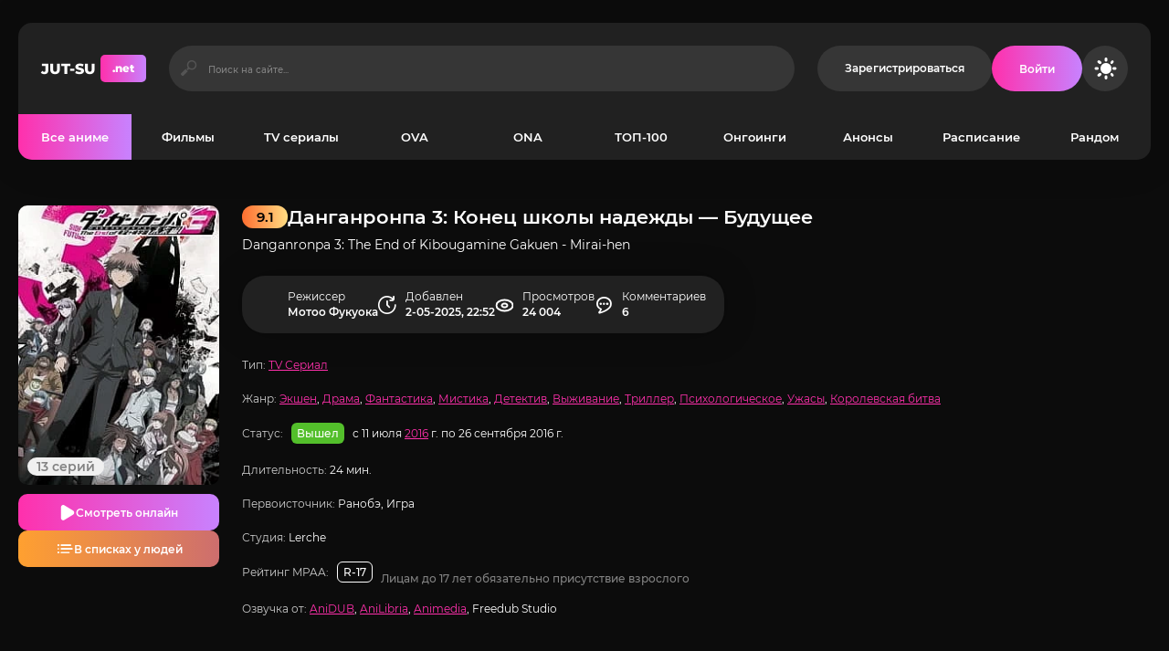

--- FILE ---
content_type: text/html; charset=utf-8
request_url: https://jut-su.net/1375-danganronpa-3-konec-shkoly-nadezhdy-buduschee.html
body_size: 12945
content:
<!DOCTYPE html>
<html lang="ru">
<head>
	<title>Данганронпа 3: Конец школы надежды — Будущее смотреть аниме все серии подряд</title>
<meta charset="utf-8">
<meta name="description" content="Что будет, если в одном помещении запереть несколько людей, которые, по сущности своей, высокомерны! Вот так и произошло: пятнадцать лучших студентов из элитной школы заперты, и теперь они должны жить и существовать в этом изолированном от цивилизованного мира обществе. Черно-белый медведь по имени">
<meta name="keywords" content="будет, школы, которые, студентов, только, правило, найден, одном, помещении, запереть, несколько, людей, сущности, своей, высокомерны, произошло, пятнадцать, лучших, элитной, заперты">
<link rel="canonical" href="https://jut-su.net/1375-danganronpa-3-konec-shkoly-nadezhdy-buduschee.html">
<link rel="preconnect" href="https://jut-su.net/" fetchpriority="high">
<meta property="twitter:url" content="https://jut-su.net/1375-danganronpa-3-konec-shkoly-nadezhdy-buduschee.html">
<meta property="twitter:card" content="summary_large_image">
<meta property="twitter:image" content="https://jut-su.net/uploads/posts/2021-02/1612464582_poster.webp">
<meta property="twitter:description" content="Что будет, если в одном помещении запереть несколько людей, которые, по сущности своей, высокомерны! Вот так и произошло: пятнадцать лучших студентов из элитной школы заперты, и теперь они должны жить и существовать в этом изолированном от цивилизованного мира обществе. Черно-белый медведь по имени">
<meta property="og:type" content="article">
<meta property="og:site_name" content="Jut-su.net">
<meta property="og:title" content="Данганронпа 3: Конец школы надежды — Будущее смотреть на джутсу">
<meta property="og:url" content="https://jut-su.net/1375-danganronpa-3-konec-shkoly-nadezhdy-buduschee.html">
<meta property="og:image" content="https://jut-su.net/uploads/posts/2021-02/1612464582_poster.webp">
<meta property="og:description" content="Что будет, если в одном помещении запереть несколько людей, которые, по сущности своей, высокомерны! Вот так и произошло: пятнадцать лучших студентов из элитной школы заперты, и теперь они должны жить и существовать в этом изолированном от цивилизованного мира обществе. Черно-белый медведь по имени">
	<meta name="viewport" content="width=device-width, initial-scale=1.0">
	<meta name="theme-color" content="#0c0c0c">
    <link rel="preconnect" href="https://mc.yandex.ru" crossorigin>
    <link rel="preconnect" href="https://yastatic.net" crossorigin>
    <link rel="preconnect" href="https://yandex.ru" crossorigin>
    <link rel="preconnect" href="https://an.yandex.ru" crossorigin>
    <link rel="preconnect" href="https://vak345.com" crossorigin>
    <link rel="preconnect" href="https://absciss.newplayjj.com" crossorigin>
    <link rel="preconnect" href="https://counter.yadro.ru" crossorigin> 
	<link rel="preload" href="/templates/Jutsu-new44/css/common.css?v=u221y&t=1766752468" as="style">
	<link rel="preload" href="/templates/Jutsu-new44/css/styles.css?v=u221y&t=1768058864" as="style">
	<link rel="preload" href="/templates/Jutsu-new44/css/engine.css?v=u221y&t=1741506431" as="style">
	<link rel="preload" href="/templates/Jutsu-new44/webfonts/montserrat-400.woff2" as="font" type="font/woff2" crossorigin>
	<link rel="preload" href="/templates/Jutsu-new44/webfonts/montserrat-500.woff2" as="font" type="font/woff2" crossorigin>
	<link rel="preload" href="/templates/Jutsu-new44/webfonts/montserrat-600.woff2" as="font" type="font/woff2" crossorigin>
	<link rel="preload" href="/templates/Jutsu-new44/webfonts/montserrat-700.woff2" as="font" type="font/woff2" crossorigin>
	<link rel="preload" href="/templates/Jutsu-new44/webfonts/montserrat-800.woff2" as="font" type="font/woff2" crossorigin>
	<link rel="preload" href="/templates/Jutsu-new44/webfonts/montserrat-900.woff2" as="font" type="font/woff2" crossorigin>
    <link rel="preload" href="/templates/Jutsu-new44/webfonts/fa-custom.woff" as="font" type="font/woff" crossorigin>
    <link rel="preload" href="/templates/Jutsu-new44/webfonts/montserrat-400.woff2" as="font" type="font/woff2" crossorigin>
	<link rel="shortcut icon" href="https://jut-su.net/favicon.ico">
	<link href="/templates/Jutsu-new44/css/common.css?v=u221y&t=1766752468" type="text/css" rel="stylesheet">
	<link href="/templates/Jutsu-new44/css/styles.css?v=u221y&t=1768058864" type="text/css" rel="stylesheet">
	<link href="/templates/Jutsu-new44/css/engine.css?v=u221y&t=1741506431" type="text/css" rel="stylesheet"> 
</head>
<body class="dt-is-active dle_theme_dark" data-theme="dark">
	<div class="jutsu-wrapper">
		<div class="jutsu-wrapper__bg cd-img"></div>
		<div class="jutsu-wrapper__container jutsu-wrapper__main">
			<header class="jutsu-header">
				<div class="jutsu-header__main cd-flex">
					<a href="/" class="jutsu-header__logo logo">JUT-SU<span>.net</span></a>
					<div class="jutsu-header__search search-block flex-grow-1">
						<form id="quicksearch" method="post">
							<input type="hidden" name="do" value="search">
							<input type="hidden" name="subaction" value="search">
							<input class="search-block__input" id="story" name="story" placeholder="Поиск на сайте..." type="text" autocomplete="off">
							<button class="search-block__btn btn-without-bg icon icon-search" aria-label="Искать" type="submit"></button>
						</form>
					</div>
					<a href="/register" rel="nofollow" class="jutsu-header__link btn">Зарегистрироваться</a>
					<button class="jutsu-header__btn-login icon icon-user js-show-login" aria-label="Войти на сайт"><span>Войти</span></button>
					<button class="jutsu-header__btn-theme-toggle icon icon-moon" title="Сменить цвет сайта" aria-label="Сменить цвет сайта"></button>
					<button class="jutsu-header__btn-menu icon icon-menu d-none js-show-mobile-menu" aria-label="Открыть мобильное меню"></button>
				</div>
				<nav class="jutsu-nav">
					<ul class="jutsu-nav__menu cd-flex js-this-in-mobile-menu">
						<li>
                            <a href="/anime/" class="is-active">Все аниме</a>
                              <div class="header__menu-hidden d-flex">
                                <div class="header__menu-hidden-left">
                                    <ul>
                                        <li><a href="/anime/franchise/" title="Франшизы популярных аниме">Популярные франшизы</a></li>
                                        <li><a href="/collections/" title="Подборки аниме">Подборки</a></li>
                                        <li><a href="/anime/subtitles/" title="Аниме с субтитрами">С субтитрами</a></li>
                                        <li><a href="/anime/chinese/" title="Китайские аниме">Китайские</a></li>
                                     </ul>
                                     <ul class="d-flex jc-space-between">
                                         <li><a href="/anime/2026/" title="Аниме 2026 года">2026 год</a></li>
                                         <li><a href="/anime/2025/" title="Аниме 2025 года">2025 год</a></li>
                                         <li><a href="/anime/2024/" title="Аниме 2024 года">2024 год</a></li>   
                                     </ul>
                                </div>
                                <ul class="header__menu-hidden-right flex-grow-1">
                                   <li><a href="/martial-arts/" title="Аниме про боевые искусства">Боевые искусства</a></li>
<li><a href="/military/" title="Аниме про войну">Военные</a></li>
<li><a href="/harem/" title="Аниме про гарем">Гарем</a></li>
<li><a href="/detective/" title="Аниме жанра детектив">Детективы</a></li>
<li><a href="/drama/" title="Аниме жанра драма">Драмы</a></li>
<li><a href="/game/" title="Аниме про игры">Игры</a></li>
<li><a href="/historical/" title="Исторические аниме">Исторические</a></li>
<li><a href="/comedy/" title="Аниме жанра комедия">Комедия</a></li>
<li><a href="/magic/" title="Аниме жанра магия">Магия</a></li>
<li><a href="/mystery/" title="Аниме жанра мистика">Мистика</a></li>
<li><a href="/slice-of-life/" title="Аниме про повседневность">Повседневность</a></li>
<li><a href="/adventure/" title="Аниме про приключения">Приключения</a></li>
<li><a href="/psychological/" title="Аниме про психологию">Психология</a></li>
<li><a href="/romance/" title="Аниме в жанре романтика">Романтика</a></li>
<li><a href="/supernatural/" title="Аниме про сверхъестественное">Сверхъестественное</a></li>
<li><a href="/sports/" title="Аниме про спорт">Спортивные</a></li>
<li><a href="/super-power/" title="Аниме жанра супер сила">Супер сила</a></li>
<li><a href="/suspense/" title="Аниме триллеры">Триллеры</a></li>
<li><a href="/horror/" title="Аниме жанра ужасы">Ужасы</a></li>
<li><a href="/sci-fi/" title="Аниме жанра фантастика">Фантастика</a></li>
<li><a href="/fantasy/" title="Аниме фэнтези">Фэнтези</a></li>
<li><a href="/school/" title="Аниме про школу">Школа</a></li>
<li><a href="/action/" title="Аниме экшены">Экшены</a></li>
<li><a href="/ecchi/" title="Аниме жанра этти">Этти</a></li>
     </ul>
                            </div>
                        </li>
						<li><a href="/movie/" title="Аниме фильмы">Фильмы</a></li>
						<li><a href="/tv-series/" title="Аниме сериалы">TV сериалы</a></li>
						<li><a href="/ova/" title="Аниме OVA">OVA</a></li>
						<li><a href="/ona/" title="Аниме ONA">ONA</a></li>
						<li><a href="/top100/" title="ТОП-100 лучших аниме">ТОП-100</a></li>
						<li><a href="/ongoing/" title="Аниме онгоинги">Онгоинги</a></li>
						<li><a href="/announce/" title="Анонсы новых аниме">Анонсы</a></li>
						<li><a href="/schedule" title="Расписание аниме">Расписание</a></li>
						<li><a href="/random" rel="nofollow">Рандом</a></li>
					</ul>
				</nav>
			</header>
			<!-- END HEADER -->
			<div class="jutsu-content">
				<main class="jutsu-main">
					<article class="jutsu-page ignore-select jutsu-item">
	<header class="jutsu-page__header">
        <div class="jutsu-page__title-text cd-flex">
            <h1>Данганронпа 3: Конец школы надежды — Будущее</h1>
            <div class="jutsu-item__label jutsu-item__label-rating cd-flex jc-center order-first">9.1</div>
            <div class="jutsu-page__original">Danganronpa 3: The End of Kibougamine Gakuen - Mirai-hen</div>
        </div>
        <div class="jutsu-page__left">
            <div class="jutsu-page__poster cd-img">
                <img loading="eager" fetchpriority="high" src="/uploads/mini/350x450/a7/1612464582_poster.webp" alt="Постер к аниме Данганронпа 3: Конец школы надежды — Будущее">
                <div class="jutsu-item__label jutsu-item__label-series cd-flex">13 серий</div>
                
            </div>
            <div class="jutsu-page__btns cd-flex">
                <button class="jutsu-page__btn-watch icon icon-play js-scroll-to" data-trg="#jutsu-page__player">Смотреть онлайн</button>
                <button class="jutsu-page__btn-lists icon icon-list js-scroll-to" data-trg="#jutsu-page__stats">В списках у людей</button>
            </div>
        </div>
        <div class="jutsu-page__meta cd-flex jc-space-between">
            <div class="jutsu-page__meta-item icon2 icon2-user-alt"><div>Режиссер</div> Мотоо Фукуока</div>
            <div class="jutsu-page__meta-item icon icon-clock"><div>Добавлен</div> 2-05-2025, 22:52</div>
            <div class="jutsu-page__meta-item icon2 icon2-eye"><div>Просмотров</div> 24 004</div>
            <div class="jutsu-page__meta-item icon icon-comment"><div>Комментариев</div> 6</div>
        </div>
		<ul class="jutsu-page__info">
			<li><span>Тип:</span> <a href="/tv-series/">TV Сериал</a></li>
            <li><span>Жанр:</span> <a href="/action/" title="Аниме экшены">Экшен</a>, <a href="/drama/" title="Аниме драмы">Драма</a>, <a href="/sci-fi/" title="Аниме жанра фантастика">Фантастика</a>, <a href="/mystic/" title="Аниме жанра мистика">Мистика</a>, <a href="/detective/" title="Аниме детективы">Детектив</a>, <a href="/survival/" title="Аниме про выживание">Выживание</a>, <a href="/suspense/" title="Аниме триллеры">Триллер</a>, <a href="/psychological/" title="Психологические аниме">Психологическое</a>, <a href="/horror/" title="Аниме ужасы">Ужасы</a>, <a href="/royal-battle/" title="Аниме про королевскую битву">Королевская битва</a></li>
		   <li class="jutsu-page__info-status"><span>Статус:</span> <span class="jutsu-page__info-label released">Вышел</span> с 11 июля <a href="/anime/2016/" title="Аниме 2016 года">2016</a> г. по 26 сентября 2016 г.</li>
            <li><span>Длительность:</span> 24 мин.</li>
            <li><span>Первоисточник:</span> Ранобэ, Игра</li>
            <li><span>Студия:</span> Lerche</li>
            <li class="jutsu-page__info-mpaa"><span>Рейтинг MPAA:</span> <span class="jutsu-page__info-label">R-17 (Лицам до 17 лет обязательно присутствие взрослого)</span></li>
            <li><span>Озвучка от:</span> <a href="/anime/anidub/" title="Аниме в озвучке AniDUB">AniDUB</a>, <a href="/anime/anilibria/" title="Аниме в озвучке AniLibria">AniLibria</a>, <a href="/anime/animedia/" title="Аниме в озвучке Animedia">Animedia</a>, Freedub Studio</li>
		</ul>
	</header>
	<div class="jutsu-page__text full-text">Что будет, если в одном помещении запереть несколько людей, которые, по сущности своей, высокомерны! Вот так и произошло: пятнадцать лучших студентов из элитной школы заперты, и теперь они должны жить и существовать в этом изолированном от цивилизованного мира обществе. Черно-белый медведь по имени Мономишка сообщает ребятам, что есть только одно правило для студентов, которые хотят выпуститься из школы. <br><br>А правило простое: только убийцы способны закончить учебное заведение. Для достижения результата, студент должен убить другого студента, при этом не попавшись на глаза очевидцам. Если, все же, труп будет найден, то оставшимся в живых придется искать убийцу. Если реальный убийца найден, то он будет казнен, а игра продолжиться. И так до самого конца. Но если вина подсудимого не будет доказана, то он получит высшее образование и выпустится из школы на свободу. Одно плохо - остальные будут казнены.</div>
        
<div class="jutsu-sect">
    <div class="jutsu-sect__header">
        <div class="jutsu-sect__title cd-flex icon2 icon2-fr">Франшиза</div>
        <div class="jutsu-sect__subtitle">Все части по порядку</div>
    </div>
    <div class="jutsu-sect__content cd-slider page__fr" id="owl-franchise">
       <div class="jutsu-item jutsu-item--popular p-relative cd-exp-link grid-item has-overlay-on-img">
    <div class="jutsu-item__img cd-img ar-2-3 icon icon-play has-overlay-on-img__trg">
        <img src="/uploads/mini/350x450/56/1608476452_poster.webp" alt="Постер к аниме Данганронпа: Школа надежды и безнадёжные школьники" loading="lazy">
    </div>
    <div class="jutsu-item__desc">
 
<a class="jutsu-item__title cd-exp-link__trg" href="/1038-shkola-nadezhdy-i-beznadezhnye-shkolniki.html">
            Данганронпа: Школа надежды и безнадёжные школьники
        </a>


        <div class="jutsu-item__subtitle">2013</div>
    </div>
</div>

<div class="jutsu-item jutsu-item--popular p-relative cd-exp-link grid-item has-overlay-on-img">
    <div class="jutsu-item__img cd-img ar-2-3 icon icon-play has-overlay-on-img__trg">
        <img src="/uploads/mini/350x450/a7/1612464582_poster.webp" alt="Постер к аниме Данганронпа 3: Конец школы надежды — Будущее" loading="lazy">
    </div>
    <div class="jutsu-item__desc">
 
<div class="jutsu-item__title cd-exp-link__trg">
            Данганронпа 3: Конец школы надежды — Будущее
        </div>


        <div class="jutsu-item__subtitle">2016</div>
    </div>
</div><div class="jutsu-item jutsu-item--popular p-relative cd-exp-link grid-item has-overlay-on-img">
    <div class="jutsu-item__img cd-img ar-2-3 icon icon-play has-overlay-on-img__trg">
        <img src="/uploads/mini/350x450/29/danganronpa-3-konec-shkoly-nadezhdy-otchajanie-poster.webp" alt="Постер к аниме Данганронпа 3: Конец школы надежды — Отчаяние" loading="lazy">
    </div>
    <div class="jutsu-item__desc">
 
<a class="jutsu-item__title cd-exp-link__trg" href="/6654-danganronpa-3-konec-shkoly-nadezhdy-otchajanie.html">
            Данганронпа 3: Конец школы надежды — Отчаяние
        </a>


        <div class="jutsu-item__subtitle">2016</div>
    </div>
</div>
<div class="jutsu-item jutsu-item--popular p-relative cd-exp-link grid-item has-overlay-on-img">
    <div class="jutsu-item__img cd-img ar-2-3 icon icon-play has-overlay-on-img__trg">
        <img src="/uploads/mini/350x450/c7/danganronpa-3-konec-shkoly-nadezhdy-nadezhda-poster.webp" alt="Постер к аниме Данганронпа 3: Конец школы надежды — Надежда" loading="lazy">
    </div>
    <div class="jutsu-item__desc">
 
<a class="jutsu-item__title cd-exp-link__trg" href="/6602-danganronpa-3-konec-shkoly-nadezhdy-nadezhda.html">
            Данганронпа 3: Конец школы надежды — Надежда
        </a>


        <div class="jutsu-item__subtitle">2016</div>
    </div>
</div>
<div class="jutsu-item jutsu-item--popular p-relative cd-exp-link grid-item has-overlay-on-img">
    <div class="jutsu-item__img cd-img ar-2-3 icon icon-play has-overlay-on-img__trg">
        <img src="/uploads/mini/350x450/28/super-danganronpa-25-nagito-komajeda-i-razrushitel-mira-poster.webp" alt="Постер к аниме Супер-Данганронпа 2.5: Нагито Комаэда и Разрушитель Мира" loading="lazy">
    </div>
    <div class="jutsu-item__desc">
 
<a class="jutsu-item__title cd-exp-link__trg" href="/6473-super-danganronpa-25-nagito-komajeda-i-razrushitel-mira.html">
            Супер-Данганронпа 2.5: Нагито Комаэда и Разрушитель Мира
        </a>


        <div class="jutsu-item__subtitle">2017</div>
    </div>
</div>

    </div>
</div>

        <h2 class="jutsu-page__subtitle">Смотреть аниме Данганронпа 3: Конец школы надежды — Будущее онлайн на джутсу</h2>
    <div class="jutsu-page__player tabs-block not-loaded" id="jutsu-page__player">
		<div class="jutsu-page__player-video">
<div class="tabs-block__content video-inside video-responsive"><div class="xfplayer" data-params="mod=alloha-player&amp;url=1&amp;action=iframe&amp;id=1375"></div></div>
<div class="tabs-block__content d-none video-inside video-responsive"><div class="xfplayer" data-params="mod=kodik-player&amp;url=1&amp;action=iframe&amp;id=1375"></div></div>
		</div>
		<div class="jutsu-page__player-ctrl">
			<div class="tabs-block__select d-flex">
<button class="icon icon-play flex-grow-1">Смотреть онлайн</button>
<button class="icon icon-user flex-grow-1">Kodik</button>
			</div>
			<div class="jutsu-page__ratings cd-flex">
				<div class="jutsu-page__ratings-item jutsu-page__ratings-item--shikimori flex-grow-1 cd-flex fd-column jc-center">
					<div class="jutsu-page__ratings-item-count cd-grid-centered">7.2</div>
					<div class="jutsu-page__ratings-item-caption">Shikimori</div>
				</div>
				<div class="jutsu-page__ratings-item jutsu-page__ratings-item--imdb flex-grow-1 cd-flex fd-column jc-center">
					<div class="jutsu-page__ratings-item-count cd-grid-centered">6.8</div>
					<div class="jutsu-page__ratings-item-caption">IMDB</div>
				</div>
			</div>
			<div class="jutsu-page__user-rating">
				<div class="jutsu-page__user-rating-caption">Ваша оценка</div>
				<div class="jutsu-page__user-rating-stars"><div data-ratig-layer-id='1375'>
	<div class="rating">
		<ul class="unit-rating">
		<li class="current-rating" style="width:90%;">90</li>
		<li><a href="#" title="1" class="r1-unit" onclick="doRate('1', '1375'); return false;">1</a></li>
		<li><a href="#" title="2" class="r2-unit" onclick="doRate('2', '1375'); return false;">2</a></li>
		<li><a href="#" title="3" class="r3-unit" onclick="doRate('3', '1375'); return false;">3</a></li>
		<li><a href="#" title="4" class="r4-unit" onclick="doRate('4', '1375'); return false;">4</a></li>
		<li><a href="#" title="5" class="r5-unit" onclick="doRate('5', '1375'); return false;">5</a></li>
		<li><a href="#" title="6" class="r6-unit" onclick="doRate('6', '1375'); return false;">6</a></li>
		<li><a href="#" title="7" class="r7-unit" onclick="doRate('7', '1375'); return false;">7</a></li>
		<li><a href="#" title="8" class="r8-unit" onclick="doRate('8', '1375'); return false;">8</a></li>
		<li><a href="#" title="9" class="r9-unit" onclick="doRate('9', '1375'); return false;">9</a></li>
		<li><a href="#" title="10" class="r10-unit" onclick="doRate('10', '1375'); return false;">10</a></li>
		</ul>
	</div>
</div></div>
			</div>
			<ul class="jutsu-page__tabs-mylists cd-flex mylists-tabs">
				<li class="tabz watch_now guest__btn icon icon-play btn">Смотрю</li>
				<li class="tabz will-watch guest__btn icon icon-list btn">Буду смотреть</li>
				<li class="tabz watched guest__btn icon icon-check btn">Просмотрено</li>
				<li class="tabz lost guest__btn icon2 icon2-trash btn">Брошено</li>
			 </ul>
			<div class="jutsu-page__share cd-flex jc-space-between"><span>Поделитесь в социальных сетях:</span><div id="btns-share"></div></div>
		</div>
	</div>
    <div class="jutsu-page__caption icon2 icon2-info">
Смотрите аниме  онлайн бесплатно на русском языке: динамичный сюжет в жанре Action, Detective, Drama, Horror, Mystery, Psychological, Royal Battle, Sci-Fi, Survival, Suspense, созданный режиссёром Мотоо Фукуока и добавленный 2-05-2025, 22:52. Профессиональная озвучка от студии AniDUB и продолжительность серии около 24 минут обеспечивают полное погружение в каждую сцену. Удобный плеер позволяет смотреть без буферизации на любых устройствах, а рекомендованный возраст — от 18 лет. Уже 24 004 просмотров и более <span data-vote-num-id="1375">60</span> оценок со средним рейтингом 5/5 подтверждают популярность этого аниме. Оставьте свой отзыв в комментариях и поставьте свою оценку!    </div>
	<div class="jutsu-sect" id="jutsu-page__stats">
		<div class="jutsu-sect__header">
			<div class="jutsu-sect__title cd-flex icon2 icon2-stats">Статистика аниме</div>
			<div class="jutsu-sect__subtitle">Оценки других пользователей</div>
		</div>
		<div class="jutsu-sect__content cd-flex jutsu-page__stats-box">
			<div class="jutsu-page__stats cd-flex jutsu-page__stats--lists flex-grow-1">
				<div class="jutsu-page__stats-info d-flex fd-column jc-center">
					<div class="jutsu-page__stats-info-item">Смотрю</div>
					<div class="jutsu-page__stats-info-item">Буду смотреть</div>
					<div class="jutsu-page__stats-info-item">Просмотрено</div>
					<div class="jutsu-page__stats-info-item">Брошено</div>
					<div class="jutsu-page__stats-info-item">Любимое</div>
				</div>
				<div class="jutsu-page__stats-bars flex-grow-1 d-flex fd-column jc-center">
					<div class="jutsu-page__stats-bar"><div class="jutsu-page__stats-bar-fill" style="width: 4%;"></div></div>
					<div class="jutsu-page__stats-bar"><div class="jutsu-page__stats-bar-fill" style="width: 13%;"></div></div>
					<div class="jutsu-page__stats-bar"><div class="jutsu-page__stats-bar-fill" style="width: 62%;"></div></div>
					<div class="jutsu-page__stats-bar"><div class="jutsu-page__stats-bar-fill" style="width: 4%;"></div></div>
					<div class="jutsu-page__stats-bar"><div class="jutsu-page__stats-bar-fill" style="width: 14%;"></div></div>
				</div>
			</div>
			<div class="jutsu-page__stats cd-flex jutsu-page__stats--rates flex-grow-1">
				<div class="jutsu-page__stats-info cd-flex fd-column jc-center">
					<div class="jutsu-page__stats-info-rating cd-grid-centered">5</div>
					<div class="jutsu-page__stats-info-caption">Оценка</div>
					<div class="jutsu-page__stats-info-count icon icon-user cd-flex jc-center"><span data-vote-num-id="1375">60</span></div>
				</div>
				<div class="jutsu-page__stats-bars flex-grow-1 d-flex fd-column jc-center">
					<div class="jutsu-page__stats-bar"><div class="jutsu-page__stats-bar-fill" style="width: 75%;"></div></div>
					<div class="jutsu-page__stats-bar"><div class="jutsu-page__stats-bar-fill" style="width: 20%;"></div></div>
					<div class="jutsu-page__stats-bar"><div class="jutsu-page__stats-bar-fill" style="width: 0%;"></div></div>
					<div class="jutsu-page__stats-bar"><div class="jutsu-page__stats-bar-fill" style="width: 0%;"></div></div>
					<div class="jutsu-page__stats-bar"><div class="jutsu-page__stats-bar-fill" style="width: 5%;"></div></div>
				</div>
			</div>
		</div>
	</div>
<div class="jutsu-sect">
		<div class="jutsu-sect__header">
			<div class="jutsu-sect__title cd-flex icon2 icon2-rel">Смотрите похожее</div>
			<div class="jutsu-sect__subtitle">Посмотрите похожие аниме</div>
		</div>
		<div class="jutsu-sect__content cd-slider" id="owl-popular">
			  <!-- CUSTOM_FIX_ITEM:1374 --><div class="jutsu-item jutsu-item--popular p-relative cd-exp-link grid-item has-overlay-on-img">
    <div class="jutsu-item__img cd-img ar-2-3 icon icon-play has-overlay-on-img__trg">
        <img src="/uploads/mini/350x450/73/1612464606_poster.webp" alt="Постер к аниме Измерение «W»" loading="lazy">
    </div>
    <div class="jutsu-item__desc">
        <a class="jutsu-item__title cd-exp-link__trg" href="https://jut-su.net/1374-izmerenie-w.html">
            Измерение «W»
        </a>
    </div>
</div><!-- CUSTOM_FIX_ITEM:1373 --><div class="jutsu-item jutsu-item--popular p-relative cd-exp-link grid-item has-overlay-on-img">
    <div class="jutsu-item__img cd-img ar-2-3 icon icon-play has-overlay-on-img__trg">
        <img src="/uploads/mini/350x450/a6/1612464560_poster.webp" alt="Постер к аниме Берсерк (2016)" loading="lazy">
    </div>
    <div class="jutsu-item__desc">
        <a class="jutsu-item__title cd-exp-link__trg" href="https://jut-su.net/1373-berserk-2016.html">
            Берсерк (2016)
        </a>
    </div>
</div><!-- CUSTOM_FIX_ITEM:1372 --><div class="jutsu-item jutsu-item--popular p-relative cd-exp-link grid-item has-overlay-on-img">
    <div class="jutsu-item__img cd-img ar-2-3 icon icon-play has-overlay-on-img__trg">
        <img src="/uploads/mini/350x450/c8/1612464492_poster.webp" alt="Постер к аниме Всегда вялый Танака-кун" loading="lazy">
    </div>
    <div class="jutsu-item__desc">
        <a class="jutsu-item__title cd-exp-link__trg" href="https://jut-su.net/1372-vsegda-vjalyj-tanaka-kun.html">
            Всегда вялый Танака-кун
        </a>
    </div>
</div><!-- CUSTOM_FIX_ITEM:1371 --><div class="jutsu-item jutsu-item--popular p-relative cd-exp-link grid-item has-overlay-on-img">
    <div class="jutsu-item__img cd-img ar-2-3 icon icon-play has-overlay-on-img__trg">
        <img src="/uploads/mini/350x450/82/1612464436_poster.webp" alt="Постер к аниме Маги: Приключение Синдбада" loading="lazy">
    </div>
    <div class="jutsu-item__desc">
        <a class="jutsu-item__title cd-exp-link__trg" href="https://jut-su.net/1371-magi-prikljuchenie-sindbada.html">
            Маги: Приключение Синдбада
        </a>
    </div>
</div><!-- CUSTOM_FIX_ITEM:1370 --><div class="jutsu-item jutsu-item--popular p-relative cd-exp-link grid-item has-overlay-on-img">
    <div class="jutsu-item__img cd-img ar-2-3 icon icon-play has-overlay-on-img__trg">
        <img src="/uploads/mini/350x450/9a/1612464447_poster.webp" alt="Постер к аниме Новая игра!" loading="lazy">
    </div>
    <div class="jutsu-item__desc">
        <a class="jutsu-item__title cd-exp-link__trg" href="https://jut-su.net/1370-novaja-igra.html">
            Новая игра!
        </a>
    </div>
</div><!-- CUSTOM_FIX_ITEM:1369 --><div class="jutsu-item jutsu-item--popular p-relative cd-exp-link grid-item has-overlay-on-img">
    <div class="jutsu-item__img cd-img ar-2-3 icon icon-play has-overlay-on-img__trg">
        <img src="/uploads/mini/350x450/e5/1612464387_poster.webp" alt="Постер к аниме Мириады цветов фантомного мира" loading="lazy">
    </div>
    <div class="jutsu-item__desc">
        <a class="jutsu-item__title cd-exp-link__trg" href="https://jut-su.net/1369-miriady-cvetov-fantomnogo-mira.html">
            Мириады цветов фантомного мира
        </a>
    </div>
</div><!-- CUSTOM_FIX_ITEM:1368 --><div class="jutsu-item jutsu-item--popular p-relative cd-exp-link grid-item has-overlay-on-img">
    <div class="jutsu-item__img cd-img ar-2-3 icon icon-play has-overlay-on-img__trg">
        <img src="/uploads/mini/350x450/15/1612464441_poster.webp" alt="Постер к аниме Сквозь бальный зал" loading="lazy">
    </div>
    <div class="jutsu-item__desc">
        <a class="jutsu-item__title cd-exp-link__trg" href="https://jut-su.net/1368-skvoz-balnyj-zal.html">
            Сквозь бальный зал
        </a>
    </div>
</div><!-- CUSTOM_FIX_ITEM:1367 --><div class="jutsu-item jutsu-item--popular p-relative cd-exp-link grid-item has-overlay-on-img">
    <div class="jutsu-item__img cd-img ar-2-3 icon icon-play has-overlay-on-img__trg">
        <img src="/uploads/mini/350x450/94/1612464415_poster.webp" alt="Постер к аниме Война двенадцати" loading="lazy">
    </div>
    <div class="jutsu-item__desc">
        <a class="jutsu-item__title cd-exp-link__trg" href="https://jut-su.net/1367-vojna-dvenadcati.html">
            Война двенадцати
        </a>
    </div>
</div>
		</div>
	</div>
	<div class="jutsu-sect">
		<div class="jutsu-sect__header">
			<div class="jutsu-sect__title cd-flex icon2 icon2-comment">Комментарии</div>
			<div class="jutsu-sect__subtitle">Расскажите Вам понравилось или нет?</div>
		</div>
		<!--dleaddcomments-->
		<div class="jutsu-sect__content jutsu-page__comments-list " id="jutsu-page__comments-list">
            <div id="ajax-comments" data-id="1375"></div>
            <div id="ajax-comments-navigation" class="dle-comments-navigation"></div>
            <div class="d-flex jc-center">
                <div class="btn"  onclick="loadAllComments(this);return false"  style="width: 240px">Загрузить все (6)</div>
            </div>
		</div>
	</div>
</article>
				</main>
				<!-- END MAIN -->
			</div>
			<!-- END CONTENT -->
			<footer class="jutsu-footer cd-flex">
				<div class="jutsu-footer__text cd-flex-grow">© 2020-2026 Jut-su.net. ДжутСУ/ДжитСУ All Rights Reserved </div>
				<ul class="jutsu-footer__menu cd-flex gap-20">
					<li><a href="/privacy-policy.html" class="btn">Политика конфиденциальности</a></li>
                    <li><a href="/pravo.html" class="btn">Для правообладателей</a></li>
					<li><a href="/sitemap.xml" class="btn">Карта сайта</a></li>
					<li><a href="/" class="btn">Главная</a></li>
				</ul>
			</footer>
			<!-- END FOOTER -->
		</div>
		<!-- END WRAPPER-MAIN -->
	</div>
	<!-- END WRAPPER -->
<div class="login login--not-logged serv d-none">
	<div class="login__header d-flex ai-center">
		<div class="login__title d-flex ai-center">Войти </div>
		<a href="/register" class="login__caption flex-grow-1">Регистрация</a>
		<button class="login__close icon icon-times btn-without-bg" aria-label="Закрыть панель авторизации"></button>
	</div>
	<form method="post" class="login__content">
		<div class="login__row icon icon-angle-down serv__links">
			<div class="login__row-caption">Ваша почта:</div>
			<div class="login__input"><input type="text" name="login_name" id="login_name" placeholder="Ваша почта" autocomplete="on"></div>
		</div>
		<div class="login__row icon icon-angle-down serv__links">
			<div class="login__row-caption d-flex jc-space-between">Ваш пароль: <a href="/lostpassword">Забыли пароль?</a></div>
			<div class="login__input"><input type="password" name="login_password" id="login_password" placeholder="Ваш пароль" autocomplete="on"></div>
		</div>
		<label class="login__row has-checkbox" for="login_not_save">
			<input type="checkbox" name="login_not_save" id="login_not_save" value="0" checked>
			<span>Запомнить меня</span>
		</label>
		<div class="login__row">
			<button onclick="submit();" type="submit">Войти на сайт</button>
			<input name="login" type="hidden" id="login" value="submit">
		</div>
	</form>
</div>
<script src="/engine/classes/min/index.php?g=general3&amp;v=u221y"></script>
<script src="/engine/classes/min/index.php?f=engine/classes/js/jqueryui3.js,engine/classes/js/dle_js.js,engine/classes/js/waypoints.js&amp;v=u221y" defer></script>
	<script src="/templates/Jutsu-new44/js/libs.js?v=u221y&t=1739713017"></script>
	<script src="/templates/Jutsu-new44/js/owl-carousel.js?v=u221y&t=1736119874"></script>
	<script>
(function(wuhek){
var d = document,
    s = d.createElement('script'),
    l = d.scripts[d.scripts.length - 1];
s.settings = wuhek || {};
s.src = "\/\/wretchedadvantage.com\/b.XyVLsedEGxla0dYfWDcV\/DeJmM9vunZ-UklqkSPqTIYuxuOuDCkZ2xNUj-E\/tGN\/j\/EP4YOfT\/YP2zMMgA";
s.async = true;
s.referrerPolicy = 'no-referrer-when-downgrade';
l.parentNode.insertBefore(s, l);
})({})
</script>
    <script>
function loadAllComments(btn) {
    $(btn).html("Загрузка...");
  $.get(dle_root + "engine/ajax/controller.php?mod=comments", {
    news_id: 1375,
    skin: dle_skin,
    massact: 'disable',
    comments_load_all: '1'
  }, function(data) {
			$("#dle-comments-list").html(data.comments);
			$(btn).remove();
	}, "json");
}
</script>
	<script>
<!--
var dle_root       = '/';
var dle_admin      = '';
var dle_login_hash = 'e02d2deaf8243c200f25a173c9eef9cbf839b47b';
var dle_group      = 5;
var dle_link_type  = 1;
var dle_skin       = 'Jutsu-new44';
var dle_wysiwyg    = 0;
var dle_min_search = '1';
var dle_act_lang   = ["Подтвердить", "Отмена", "Вставить", "Отмена", "Сохранить", "Удалить", "Загрузка. Пожалуйста, подождите..."];
var menu_short     = 'Быстрое редактирование';
var menu_full      = 'Полное редактирование';
var menu_profile   = 'Просмотр профиля';
var menu_send      = 'Отправить сообщение';
var menu_uedit     = 'Админцентр';
var dle_info       = 'Информация';
var dle_confirm    = 'Подтверждение';
var dle_prompt     = 'Ввод информации';
var dle_req_field  = ["Заполните поле с именем", "Заполните поле с сообщением", "Заполните поле с темой сообщения"];
var dle_del_agree  = 'Вы действительно хотите удалить? Данное действие невозможно будет отменить';
var dle_spam_agree = 'Вы действительно хотите отметить пользователя как спамера? Это приведёт к удалению всех его комментариев';
var dle_c_title    = 'Отправка жалобы';
var dle_complaint  = 'Укажите текст Вашей жалобы для администрации:';
var dle_mail       = 'Ваш e-mail:';
var dle_big_text   = 'Выделен слишком большой участок текста.';
var dle_orfo_title = 'Укажите комментарий для администрации к найденной ошибке на странице:';
var dle_p_send     = 'Отправить';
var dle_p_send_ok  = 'Уведомление успешно отправлено';
var dle_save_ok    = 'Изменения успешно сохранены. Обновить страницу?';
var dle_reply_title= 'Ответ на комментарий';
var dle_tree_comm  = '0';
var dle_del_news   = 'Удалить статью';
var dle_sub_agree  = 'Вы действительно хотите подписаться на комментарии к данной публикации?';
var dle_unsub_agree  = 'Вы действительно хотите отписаться от комментариев к данной публикации?';
var dle_captcha_type  = '0';
var dle_share_interesting  = ["Поделиться ссылкой на выделенный текст", "Twitter", "Facebook", "Вконтакте", "Прямая ссылка:", "Нажмите правой клавишей мыши и выберите «Копировать ссылку»"];
var DLEPlayerLang     = {prev: 'Предыдущий',next: 'Следующий',play: 'Воспроизвести',pause: 'Пауза',mute: 'Выключить звук', unmute: 'Включить звук', settings: 'Настройки', enterFullscreen: 'На полный экран', exitFullscreen: 'Выключить полноэкранный режим', speed: 'Скорость', normal: 'Обычная', quality: 'Качество', pip: 'Режим PiP'};
var DLEGalleryLang    = {CLOSE: 'Закрыть (Esc)', NEXT: 'Следующее изображение', PREV: 'Предыдущее изображение', ERROR: 'Внимание! Обнаружена ошибка', IMAGE_ERROR: 'Не удалось загрузить изображение', TOGGLE_SLIDESHOW: 'Просмотр слайдшоу',TOGGLE_FULLSCREEN: 'Полноэкранный режим', TOGGLE_THUMBS: 'Включить / Выключить уменьшенные копии', ITERATEZOOM: 'Увеличить / Уменьшить', DOWNLOAD: 'Скачать изображение' };
var DLEGalleryMode    = 1;
var DLELazyMode       = 2;
var allow_dle_delete_news   = false;
var dle_search_delay   = false;
var dle_search_value   = '';
jQuery(function($){
					setTimeout(function() {
						$.get(dle_root + "engine/ajax/controller.php?mod=adminfunction", { 'id': '1375', action: 'newsread', user_hash: dle_login_hash });
					}, 5000);
(() => {
    let comments = document.getElementById('ajax-comments');
    let comments_navigation = document.getElementById('ajax-comments-navigation');
    let check_visible = function(elem) {
        let coords = elem.getBoundingClientRect();
        let windowHeight = document.documentElement.clientHeight;
        let topVisible = coords.top > 0 && coords.top < windowHeight;
        let bottomVisible = coords.bottom < windowHeight && coords.bottom > 0;
        return topVisible || bottomVisible;
    }
    let start_ajax_loading = function() {
    let dle_news_id = '1375';
    let total_comments_pages = '2';
    let current_comments_page = '1';
    $('#dle-ajax-comments').waypoint(function() {
        if ( current_comments_page < total_comments_pages ) {
            Waypoint.disableAll();
            current_comments_page ++;
            ShowLoading('');
            $.get(dle_root + "engine/ajax/controller.php?mod=comments", { cstart: current_comments_page, news_id: dle_news_id, skin: dle_skin, massact:'disable' }, function(data){
                $(".ajax_loaded_comments").append(data.comments);
                HideLoading('');
                Waypoint.refreshAll();
                setTimeout(function() { Waypoint.enableAll(); }, 500);
            }, "json");
        } else Waypoint.destroyAll();
    }, { offset: 'bottom-in-view' });
}
    let on_scroll = function() {
        if ( comments.classList.contains('loaded') ) return;
        if ( check_visible(comments) ) {
            comments.classList.add('loaded');
            let form = new FormData();
            form.append('mod', 'ajax-comments');
            form.append('action', 'load');
            form.append('id', comments.getAttribute('data-id'));
            fetch('/engine/ajax/controller.php', {
                method: 'POST',
                body: form
            }).then((response) => {
                return response.json();
            }).then((data) => {
                if ( data.success ) {
                    comments.innerHTML = data.response.comments;
                    var comments_navigation = document.getElementById('ajax-comments-navigation');
                    if ( comments_navigation ) comments_navigation.innerHTML = data.response.navigation;
                    start_ajax_loading();
                } else {
                    console.log('AJAX Comments', data);
                }
            }).catch((err) => {
                console.log('AJAX Comments', err);
            });
        }
    }
    window.onscroll = on_scroll;
    on_scroll();
})();
FastSearch();
});
//-->
</script><script>
    const favAllowMultiple = [5];
    const firstLoadLimit = 10;
    (() => {
  let toggleLoading = false;
  const makeRequest = async (params) => {
    const form = new FormData();
    form.append("mod", "fav");
    for (const [key, value] of Object.entries(params)) {
      form.append(key, value);
    }
    const response = await fetch("/engine/ajax/controller.php", {
      method: "POST",
      body: form,
    });
    const data = await response.json();
    if (!data.success) {
      throw Error(data.response);
    }
    return data;
  };
  const favToggle = async (postId, listId, isActive, cb) => {
    if (toggleLoading) {
      return;
    }
    toggleLoading = true;
    const data = await makeRequest({
      action: "toggle",
      post_id: postId,
      list_id: listId,
      is_remove: isActive ? 1 : 0,
    });
    $("[data-fav='item-count'][data-list-id='" + listId + "']").each(
      function () {
        let value = parseInt($(this).html());
        if (isActive) value -= 1;
        else value += 1;
        $(this).html(value);
      }
    );
    cb(data.response);
    toggleLoading = false;
  };
  const toggleHandler = async function (e) {
    e.preventDefault();
    const listId = $(this).data("list-id");
    const postId = $(this).data("post-id");
    const isActive = $(this).data("active");
    const classActive = $(this).data("class-active");
    await favToggle(postId, listId, isActive, (_) => {
      if (favAllowMultiple.indexOf(parseInt(listId)) == -1) {
        const explore = $(this).closest("[data-fav='explore']");
        if (!isActive && explore.length) {
          $(this).closest("[data-fav='post']").remove();
          checkExploreBodyEmpty(explore);
        }
        $("[data-fav='item'][data-post-id='" + postId + "']").each(
          (_, element) => {
            const lId = parseInt($(element).data("list-id"));
            if (favAllowMultiple.indexOf(lId) == -1) {
              $(element).data("active", 0).attr("data-active", 0);
              $(element).removeClass(classActive);
            }
          }
        );
      }
      if (!isActive) {
        $(this).data("active", 1).attr("data-active", 1);
        $(this).addClass(classActive);
      } else {
        $(this).data("active", 0).attr("data-active", 0);
        $(this).removeClass(classActive);
      }
      document.dispatchEvent(
        new CustomEvent("fav:toggle", {
          detail: {
            target: this,
            listId: listId,
            postId: postId,
            isActive: isActive,
          },
        })
      );
    });
    return false;
  };
  const statsHandler = async function () {
    const that = $(this);
    const target = $(this).data("target");
    const postId = $(this).data("id");
    if (!target || !postId || $(this).hasClass("blocked")) {
      return;
    }
    const targetElem = $(target);
    if (!targetElem.length) {
      return;
    }
    if (targetElem.is(":visible")) {
      targetElem.hide();
      return;
    }
    if (targetElem.hasClass("loaded")) {
      targetElem.show();
      return;
    }
    $(this).addClass("blocked");
    const data = await makeRequest({
      action: "stats",
      post_id: postId,
    });
    targetElem.html(data.response).show();
    that.removeClass("blocked");
  };
  const getFilters = (parent) => {
    const filters = {};
    parent.find('[data-fav="explore-filter"]').each(function (_, elem) {
      const name = $(elem).data("name");
      const value = $(elem).val();
      if (name && value) {
        if ((name == "title" || name == "sort") && typeof value == "string") {
          filters[name] = value;
        } else if (name == "category" && Array.isArray(value)) {
          if (!filters[name]) {
            filters[name] = [];
          }
          for (let i = 0; i < value.length; i++) {
            if (!filters[name].includes(value[i])) {
              filters[name].push(value[i]);
            }
          }
        } else if (name == "category" && Number.isInteger(parseInt(value))) {
          if (!filters[name]) {
            filters[name] = [];
          }
          if (!filters[name].includes(value)) {
            filters[name].push(value);
          }
        }
      }
    });
    return filters;
  };
  const updatePosts = async (parent, limit) => {
    const userId = parent.data("user-id");
    const listId = parent
      .find("[data-fav='explore-item'][data-active='1']")
      .data("list-id");
    const filters = getFilters(parent);
    const data = await makeRequest({
      action: "load",
      user_id: userId,
      list_id: listId,
      limit: limit,
      ...filters,
    });
    parent.find('[data-fav="explore-body"]').html(data.response);
  };
  const tabHandler = async (e) => {
    const parent = $(e.currentTarget).closest("[data-fav='explore']");
    const classActive = parent.data("class-active");
    if (classActive) {
      parent.find("[data-fav='explore-item']").removeClass(classActive);
      $(e.currentTarget).addClass(classActive);
    }
    parent
      .find("[data-fav='explore-item']")
      .attr("data-active", 0)
      .data("active", 0);
    $(e.currentTarget).attr("data-active", 1).data("active", 1);
    await updatePosts(parent, firstLoadLimit);
  };
  const moreHandler = async (e) => {
    const parent = $(e.currentTarget).closest("[data-fav='explore']");
    await updatePosts(parent, 0);
    parent.find('[data-fav="explore-more"]').remove();
  };
  const filterHandler = async (e) => {
    const parent = $(e.currentTarget).closest("[data-fav='explore']");
    await updatePosts(parent, 0);
  };
  const deleteHandler = async (e) => {
    const parent = $(e.currentTarget).closest("[data-fav='explore']");
    const post = $(e.currentTarget).closest("[data-fav='post']");
    const postId = post.data("post-id");
    const listId = parent
      .find("[data-fav='explore-item'][data-active='1']")
      .data("list-id");
    await favToggle(postId, listId, true, () => {
      post.remove();
      checkExploreBodyEmpty(parent);
    });
  };
  const checkExploreBodyEmpty = async (parent) => {
    if (parent.find('[data-fav="explore-body"] > *').length == 0) {
      await updatePosts(parent, 0);
    }
  };
  document.addEventListener("DOMContentLoaded", function () {
    $(document).on("click", "[data-fav='item']", toggleHandler);
    $(document).on("click", "[data-fav='item-delete']", deleteHandler);
    $(document).on("click", "[data-fav='stats']", statsHandler);
    $(document).on("click", "[data-fav='explore-item']", tabHandler);
    $(document).on("click", "[data-fav='explore-more']", moreHandler);
    let t;
    $('[data-fav="explore-filter"]').on("change keyup", (e) => {
      clearTimeout(t);
      t = setTimeout(
        function (e) {
          filterHandler(e);
        },
        350,
        e
      );
    });
    $("[data-fav='explore']").each((index, elem) => {
      $(elem).find("[data-fav='explore-item']").eq(0).trigger("click");
    });
  });
})();
</script><script>
  (() => {
    const data = {};
    window.addEventListener('message', function(event) {
      if (event.data.action !== 'init') {
        return;
      }
      event.source.postMessage({
        action: 'start',
        params: data[event.data.name],
      }, '*');
    });
    document.addEventListener("DOMContentLoaded", function () {
      document.querySelectorAll(".xfplayer").forEach((item) => {
        const name = "xfplayer_" + Math.random().toString(36).substring(2, 9);
        const iframe = document.createElement("iframe");
        iframe.src = '/engine/ajax/controller.php?mod=xfp';
        iframe.name = name;
        iframe.width = "100%";
        iframe.height = "100%";
        iframe.frameBorder = "0";
        iframe.allowFullscreen = true;
        item.replaceWith(iframe);
        data[name] = item.dataset.params;
      });
    });
  })();
</script><script>
  (() => {
    const data = {};
    window.addEventListener('message', function(event) {
      if (event.data.action !== 'init' || event.data.mod !== 'cvh') {
        return;
      }
      event.source.postMessage({
        mod: 'cvh',
        action: 'start',
        params: data[event.data.name],
      }, '*');
    });
    document.addEventListener("DOMContentLoaded", function () {
      document.querySelectorAll(".cvh").forEach((item) => {
        const name = "cvh_" + Math.random().toString(36).substring(2, 9);
        const iframe = document.createElement("iframe");
        iframe.src = '/engine/ajax/controller.php?mod=cvh';
        iframe.name = name;
        iframe.width = "100%";
        iframe.height = "100%";
        iframe.frameBorder = "0";
        iframe.allowFullscreen = true;
        item.replaceWith(iframe);
        data[name] = {
          kp: item.dataset.kp,
          imdb: item.dataset.imdb,
          mdl: item.dataset.mdl,
          mali: item.dataset.mali,
          pub_id: item.dataset.pub,
        };
      });
    });
  })();
</script>
	<script>
new Image().src = "//counter.yadro.ru/hit?r"+
escape(document.referrer)+((typeof(screen)=="undefined")?"":
";s"+screen.width+"*"+screen.height+"*"+(screen.colorDepth?
screen.colorDepth:screen.pixelDepth))+";u"+escape(document.URL)+
";h"+escape(document.title.substring(0,150))+
";"+Math.random();</script>
	<script
    src="https://r.anime-go.cc/api/script.js"
    data-site-id="4615147ceee3"
    defer
></script>
	<script>
		function switchLight() {
            const bd = document.body;
			if (localStorage.getItem('theme') === 'dark') {
				bd.classList.remove('dt-is-active');
				bd.removeAttribute('data-theme'); bd.classList.remove('dle_theme_dark');
			} else {
				bd.classList.add('dt-is-active');
                bd.setAttribute('data-theme','dark'); bd.classList.add('dle_theme_dark');
			};
		};
		switchLight();
	</script>
</body>
</html>
